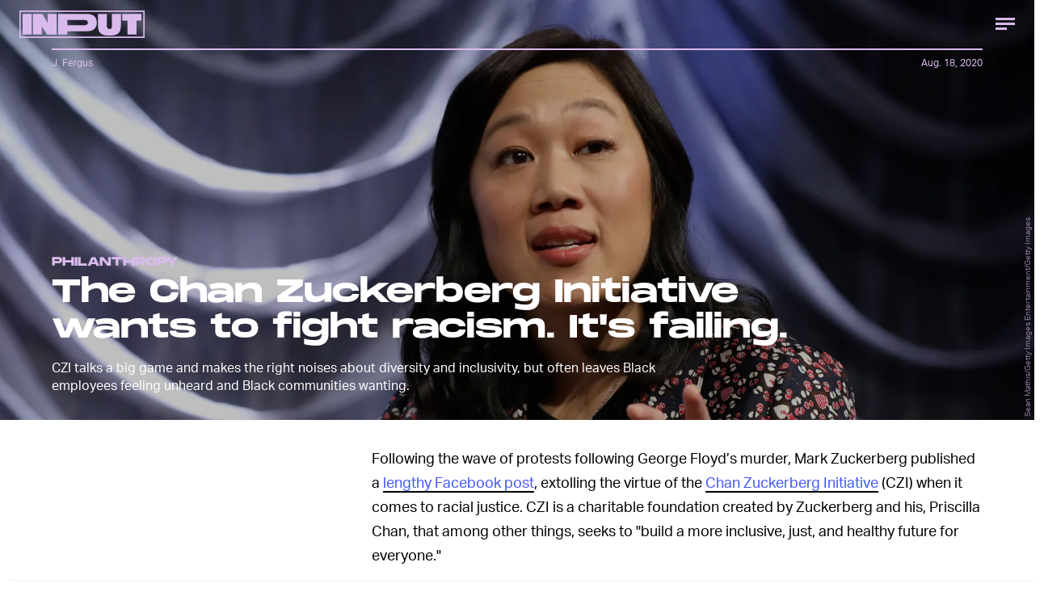

--- FILE ---
content_type: text/html; charset=utf-8
request_url: https://www.google.com/recaptcha/api2/aframe
body_size: 268
content:
<!DOCTYPE HTML><html><head><meta http-equiv="content-type" content="text/html; charset=UTF-8"></head><body><script nonce="VWG9zosW5jonL97Wbnkfxw">/** Anti-fraud and anti-abuse applications only. See google.com/recaptcha */ try{var clients={'sodar':'https://pagead2.googlesyndication.com/pagead/sodar?'};window.addEventListener("message",function(a){try{if(a.source===window.parent){var b=JSON.parse(a.data);var c=clients[b['id']];if(c){var d=document.createElement('img');d.src=c+b['params']+'&rc='+(localStorage.getItem("rc::a")?sessionStorage.getItem("rc::b"):"");window.document.body.appendChild(d);sessionStorage.setItem("rc::e",parseInt(sessionStorage.getItem("rc::e")||0)+1);localStorage.setItem("rc::h",'1768949946584');}}}catch(b){}});window.parent.postMessage("_grecaptcha_ready", "*");}catch(b){}</script></body></html>